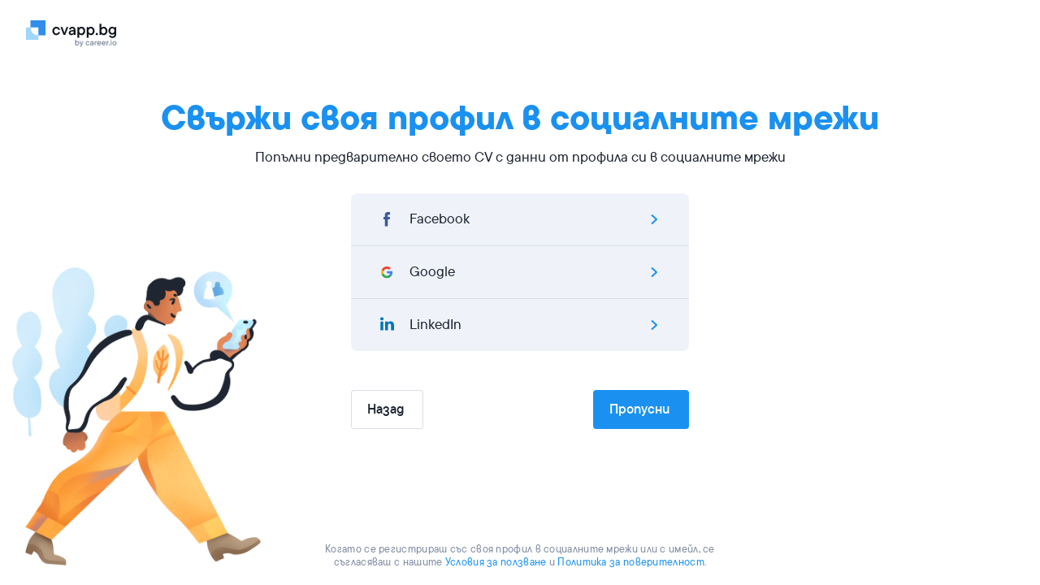

--- FILE ---
content_type: text/html; charset=utf-8
request_url: https://cvapp.bg/app/create-resume?current_region_prefix=&template=geneva
body_size: 1298
content:
<!DOCTYPE html><html lang="bg"><head><title>Инструмент за създаване на CV · CVapp.bg</title>
<meta name="robots" content="noindex"><meta content="width=device-width, viewport-fit=cover" name="viewport" /><meta content="CVapp.bg" name="apple-mobile-web-app-title" /><meta content="yes" name="apple-mobile-web-app-capable" /><meta content="white" name="apple-mobile-web-app-status-bar-style" /><link href="/app/manifest.json" rel="manifest" /><link rel="icon" type="image/x-icon" href="/assets/favicon/resume/favicon-370eedaf612a0ee315e4f32878253e4e0f900ff318654809a96e9a06db77d1af.ico" sizes="any" /><link rel="icon" type="image/svg+xml" href="/assets/favicon/resume/favicon-ebca70e4713ae491d50ce36cecf86663d8cc6790d3938049d342cd49be90fa7f.svg" /><link rel="apple-touch-icon" type="image/x-icon" href="/assets/favicon/resume/apple-touch-icon-3ccd76658da45cd5fb1f5bd43cf8614fda9b56d1b24ba948331622539c83d219.png" />  <script>
    dataLayer = [{"userId":"","userEmail":null,"userEmailEnc":"","countryId":476,"countryHost":"cvapp.bg"}];

    function gtag(){dataLayer.push(arguments);}
    window.uetq = window.uetq || [];

          gtag('consent', 'default', {
            'ad_storage': 'granted',
            'analytics_storage': 'denied',
            'ad_user_data': 'granted',
            'ad_personalization': 'denied',
          });

            // Microsoft UET Mixed Consent
            window.uetq.push('consent', 'default', {
              'ad_storage': 'denied',
              'analytics_storage': 'denied',
              'ad_user_data': 'denied',
              'ad_personalization': 'denied',
              'personalization_storage': 'denied',
              'functional_storage': 'granted',
              'security_storage': 'granted'
            });

        dataLayer.push({ event: 'AcceptCookies' });
    (function(w,d,s,l,i){w[l]=w[l]||[];w[l].push({'gtm.start':
    new Date().getTime(),event:'gtm.js'});var f=d.getElementsByTagName(s)[0],
    j=d.createElement(s),dl=l!='dataLayer'?'&l='+l:'';j.async=true;j.src=
    'https://www.googletagmanager.com/gtm.js?id='+i+dl;f.parentNode.insertBefore(j,f);
    })(window,document,'script','dataLayer','GTM-5DXR9BN');
  </script>

<script type="application/ld+json">
{
  "@context": "https://schema.org",
  "@type": "Organization",
  "name": "CVapp.bg",
  "url": "https://cvapp.bg",
  "logo": "https://s3.resume.io/uploads/country/logo_default/476/cvapp.bg_black__3_.svg",
  "description": "CVapp.bg вярваме, че съставянето на печелившо CV трябва да бъде кратък и лесен процес. Всъщност целта ни винаги е била да изграждаме системи за бърза и ефективна употреба, които дават постоянно добри резултати. Мисията ни е да подкрепяме кариерното израстване на търсещите работа. Обичаме да помагаме на хората да се открояват с кандидатурите си и да бъдат назначавани по-бързо."
}
</script>

<!-- tvscientific universal -->
<script src="/assets/js/builder-fc7c255d446d95087038f8314fc31433f8250e00f1c51cb408e9d0b4fb951069.js" defer="defer"></script><link rel="stylesheet" href="/assets/css/builder-5efe05e40bedf7a7c5f3588992e57c564c05492ccf20491bd270287a059f6e9e.css" media="all" /></head><body>    <noscript>
      <iframe src="https://www.googletagmanager.com/ns.html?id=GTM-5DXR9BN"
        height="0" width="0" style="display:none;visibility:hidden">
      </iframe>
    </noscript>
 <div id="builder-application"></div>
<script defer src="https://static.cloudflareinsights.com/beacon.min.js/vcd15cbe7772f49c399c6a5babf22c1241717689176015" integrity="sha512-ZpsOmlRQV6y907TI0dKBHq9Md29nnaEIPlkf84rnaERnq6zvWvPUqr2ft8M1aS28oN72PdrCzSjY4U6VaAw1EQ==" data-cf-beacon='{"version":"2024.11.0","token":"f69837bb32994449bdde9d09058e37cf","r":1,"server_timing":{"name":{"cfCacheStatus":true,"cfEdge":true,"cfExtPri":true,"cfL4":true,"cfOrigin":true,"cfSpeedBrain":true},"location_startswith":null}}' crossorigin="anonymous"></script>
</body></html>

--- FILE ---
content_type: text/css
request_url: https://cvapp.bg/assets/css/builder-5efe05e40bedf7a7c5f3588992e57c564c05492ccf20491bd270287a059f6e9e.css
body_size: 8894
content:
/*! sanitize.css v5.0.0 | CC0 License | github.com/jonathantneal/sanitize.css */*,:after,:before{background-repeat:no-repeat;box-sizing:inherit}:after,:before{text-decoration:inherit;vertical-align:inherit}html{box-sizing:border-box;cursor:default;-ms-text-size-adjust:100%;-webkit-text-size-adjust:100%}article,aside,footer,header,nav,section{display:block}body{margin:0}h1{font-size:2em;margin:.67em 0}figcaption,figure,main{display:block}figure{margin:1em 40px}hr{box-sizing:content-box;height:0;overflow:visible}nav ol,nav ul{list-style:none}pre{font-family:monospace,monospace;font-size:1em}a{background-color:transparent;-webkit-text-decoration-skip:objects}abbr[title]{border-bottom:none;text-decoration:underline;-webkit-text-decoration:underline dotted;text-decoration:underline dotted}b,strong{font-weight:inherit;font-weight:bolder}code,kbd,samp{font-family:monospace,monospace;font-size:1em}dfn{font-style:italic}mark{background-color:#ff0;color:#000}small{font-size:80%}sub,sup{font-size:75%;line-height:0;position:relative;vertical-align:baseline}sub{bottom:-.25em}sup{top:-.5em}::selection{background-color:#b3d4fc;color:#000;text-shadow:none}audio,canvas,iframe,img,svg,video{vertical-align:middle}audio,video{display:inline-block}audio:not([controls]){display:none;height:0}img{border-style:none}svg{fill:currentColor}svg:not(:root){overflow:hidden}table{border-collapse:collapse}button,input,optgroup,select,textarea{margin:0}button,input,select,textarea{background-color:transparent;color:inherit;font-size:inherit;line-height:inherit}button,input{overflow:visible}button,select{text-transform:none}[type=reset],[type=submit],button,html [type=button]{-webkit-appearance:button}[type=button]::-moz-focus-inner,[type=reset]::-moz-focus-inner,[type=submit]::-moz-focus-inner,button::-moz-focus-inner{border-style:none;padding:0}[type=button]:-moz-focusring,[type=reset]:-moz-focusring,[type=submit]:-moz-focusring,button:-moz-focusring{outline:1px dotted ButtonText}legend{box-sizing:border-box;color:inherit;display:table;max-width:100%;padding:0;white-space:normal}progress{display:inline-block;vertical-align:baseline}textarea{overflow:auto;resize:vertical}[type=checkbox],[type=radio]{box-sizing:border-box;padding:0}[type=number]::-webkit-inner-spin-button,[type=number]::-webkit-outer-spin-button{height:auto}[type=search]{-webkit-appearance:textfield;outline-offset:-2px}[type=search]::-webkit-search-cancel-button,[type=search]::-webkit-search-decoration{-webkit-appearance:none}::-webkit-file-upload-button{-webkit-appearance:button;font:inherit}details,menu{display:block}summary{display:list-item}canvas{display:inline-block}template{display:none}[tabindex],a,area,button,input,label,select,summary,textarea{touch-action:manipulation}[hidden]{display:none}[aria-busy=true]{cursor:progress}[aria-controls]{cursor:pointer}[aria-hidden=false][hidden]:not(:focus){clip:rect(0, 0, 0, 0);display:inherit;position:absolute}[aria-disabled]{cursor:default}:root{--white:#fff;--neutral-5:#f7f9fc;--neutral-10:#eff2f9;--neutral-15:#e7eaf4;--neutral-20:#d9deeb;--neutral-30:#bec4d5;--neutral-40:#9fa6bb;--neutral-50:#828ba2;--neutral-60:#656e83;--neutral-70:#495163;--neutral-80:#303848;--neutral-90:#1e2532;--neutral-100:#0f141e;--blue-10:#eaf6ff;--blue-20:#c3e5fe;--blue-30:#92cdfc;--blue-40:#54aff8;--blue-50:#1a91f0;--blue-60:#1170cd;--blue-70:#10529b;--blue-80:#0f3871;--blue-90:#0c264c;--blue-100:#09162d;--indigo-10:#f1f2ff;--indigo-20:#dbdeff;--indigo-30:#bec2fe;--indigo-40:#9ba1fb;--indigo-50:#7a82f5;--indigo-60:#5660e8;--indigo-70:#343ecc;--indigo-80:#282b8f;--indigo-90:#1a1c6a;--indigo-100:#0e0f47;--green-10:#e7f4ed;--green-20:#c6e4d2;--green-30:#96d0ad;--green-40:#48ba75;--green-50:#339d5d;--green-60:#217d47;--green-70:#135c37;--green-80:#094025;--green-90:#042b18;--green-100:#01180d;--amber-10:#fff2cc;--amber-20:#fddb8c;--amber-30:#f9ba44;--amber-40:#ec930c;--amber-50:#cf760d;--amber-60:#a85a0e;--amber-70:#7f400d;--amber-80:#582c0c;--amber-90:#3e1d0a;--amber-100:#231007;--orange-10:#feebe3;--orange-20:#fdd2c0;--orange-30:#fbb092;--orange-40:#f68559;--orange-50:#ee571d;--orange-60:#bf4213;--orange-70:#8b3211;--orange-80:#5e240e;--orange-90:#3b180b;--orange-100:#1c0c06;--red-10:#ffeaec;--red-20:#ffd0d5;--red-30:#ffacb5;--red-40:#fe7d8b;--red-50:#fb4458;--red-60:#da0c22;--red-70:#a10e1d;--red-80:#6f0e19;--red-90:#470c12;--red-100:#24090c;--beige-10:#f3f1eb;--beige-20:#e1ddd2;--beige-30:#cbc3b3;--beige-40:#afa58f;--beige-50:#968a70;--beige-60:#776d59;--beige-70:#575041;--beige-80:#3c372d;--beige-90:#27241d;--beige-100:#15130f;--font-xl:47px;--line-xl:48px;--font-l:39px;--line-l:40px;--font-m:33px;--line-m:36px;--font-s:27px;--line-s:28px;--font-subhead:23px;--line-subhead:28px;--font-body:19px;--line-body:24px;--font-caption:16px;--line-caption:20px;--font-tiny:14px;--line-tiny:16px;--font-caps:14px;--line-caps:20px;--font-button-m:18px;--line-button-m:22px;--font-button-s:16px;--line-button-s:20px;--font-text-s:22px;--line-text-s:28px;--font-text-score:28.07px;--line-text-score:35.457px;--font-xl-mobile:40px;--line-xl-mobile:42px;--font-l-mobile:33px;--line-l-mobile:34px;--font-m-mobile:27px;--line-m-mobile:30px;--font-s-mobile:23px;--line-s-mobile:24px;--font-subhead-mobile:19px;--line-subhead-mobile:22px;--font-body-mobile:16px;--line-body-mobile:20px;--font-caption-mobile:15px;--line-caption-mobile:18px;--font-caps-mobile:12px;--line-caps-mobile:16px;--weight-regular:400;--weight-medium:500;--weight-demibold:600;--weight-bold:700;--spacing-Zero:0px;--spacing-4XS:2px;--spacing-3XS:4px;--spacing-2XS:8px;--spacing-XS:12px;--spacing-S:16px;--spacing-M:24px;--spacing-L:32px;--spacing-XL:48px;--spacing-2XL:64px;--spacing-3XL:96px;--spacing-4XL:128px;--spacing-5XL:192px;--spacing-6XL:256px;--light-shadow-low:0px 1px 2px rgba(15,56,113,.12),0px 2px 4px rgba(15,56,113,.08);--light-shadow-mid:0px 2px 4px -1px rgba(15,56,113,.08),0px 8px 20px -4px rgba(15,56,113,.12);--light-shadow-high:0px 6px 8px -2px rgba(15,56,113,.02),0px 16px 64px -8px rgba(15,56,113,.18);--light-with-border-shadow-low:0px 0px 1px rgba(15,56,113,.32),0px 1px 2px rgba(15,56,113,.12),0px 2px 4px rgba(15,56,113,.08);--light-with-border-shadow-mid:0px 0px 1px rgba(15,56,113,.32),0px 2px 4px -1px rgba(15,56,113,.08),0px 8px 20px -4px rgba(15,56,113,.12);--light-with-border-shadow-high:0px 0px 1px rgba(15,56,113,.32),0px 6px 8px -2px rgba(15,56,113,.02),0px 16px 64px -8px rgba(15,56,113,.18);--dark-shadow-low:0px 1px 2px rgba(15,20,30,.24),0px 2px 4px rgba(15,20,30,.16);--dark-shadow-mid:0px 2px 4px -1px rgba(15,20,30,.16),0px 8px 20px -4px rgba(15,20,30,.24);--dark-shadow-high:0px 6px 8px -2px rgba(15,20,30,.08),0px 16px 64px -8px rgba(15,20,30,.32);--template-shadow-low:0px 0px 1px rgba(15,56,113,.4),0px 2px 4px rgba(15,56,113,.08);--template-shadow-mid:0px 0px 1px rgba(15,56,113,.16),0px 8px 20px -4px rgba(15,56,113,.08);--template-shadow-high:0px 0px 1px rgba(15,56,113,.08),0px 16px 64px -8px rgba(15,56,113,.08)}@media (max-width: 768px){:root{--spacing-Zero:0px;--spacing-4XS:2px;--spacing-3XS:4px;--spacing-2XS:8px;--spacing-XS:10px;--spacing-S:12px;--spacing-M:20px;--spacing-L:24px;--spacing-XL:32px;--spacing-2XL:48px;--spacing-3XL:64px;--spacing-4XL:96px;--spacing-5XL:128px;--spacing-6XL:192px}}.wrapper{background:var(--badge-bg-color);border-radius:2px;color:var(--badge-text-color);display:inline-flex;font-weight:var(--weight-demibold);justify-content:center;vertical-align:middle}.wrapper.size-medium{padding:4px 6px}.wrapper.size-small{padding:1px 4px}._XL_15vlo_1{font-size:var(--font-xl);line-height:var(--line-xl)}._L_15vlo_6{font-size:var(--font-l);line-height:var(--line-l)}._M_15vlo_11{font-size:var(--font-m);line-height:var(--line-m)}._S_15vlo_16{font-size:var(--font-s);line-height:var(--line-s)}._Subhead_15vlo_21{font-size:var(--font-subhead);line-height:var(--line-subhead)}._Body_15vlo_26{font-size:var(--font-body);line-height:var(--line-body)}._Caption_15vlo_31{font-size:var(--font-caption);line-height:var(--line-caption)}._Tiny_15vlo_36{font-size:var(--font-tiny);letter-spacing:.3px;line-height:var(--line-tiny)}._Caps_15vlo_42{font-size:var(--font-caps);letter-spacing:1.8px;line-height:var(--line-caps);text-transform:uppercase}._ButtonM_15vlo_49{font-size:var(--font-button-m);line-height:var(--line-button-m)}._ButtonS_15vlo_54{font-size:var(--font-button-s);line-height:var(--line-button-s)}._TextS_15vlo_59{font-size:var(--font-text-s);line-height:var(--line-text-s)}._TextScore_15vlo_64{font-size:var(--font-text-score);line-height:var(--line-text-score)}@media (max-width: 767px){._XL_15vlo_1{font-size:var(--font-xl-mobile);line-height:var(--line-xl-mobile)}._L_15vlo_6{font-size:var(--font-l-mobile);line-height:var(--line-l-mobile)}._M_15vlo_11{font-size:var(--font-m-mobile);line-height:var(--line-m-mobile)}._S_15vlo_16{font-size:var(--font-s-mobile);line-height:var(--line-s-mobile)}._Subhead_15vlo_21{font-size:var(--font-subhead-mobile);line-height:var(--line-subhead-mobile)}._Body_15vlo_26{font-size:var(--font-body-mobile);line-height:var(--line-body-mobile)}._Caption_15vlo_31{font-size:var(--font-caption-mobile);line-height:var(--line-caption-mobile)}._Caps_15vlo_42{font-size:var(--font-caps-mobile);line-height:var(--line-caps-mobile)}}._container_1spck_2{position:relative;width:-webkit-max-content;width:max-content;--top-offset:-16px;--bottom-offset:16px;--right-offset:-16px;--left-offset:16px}._container_1spck_2:focus-within ._tooltipBody_1spck_12,._container_1spck_2:hover ._tooltipBody_1spck_12{opacity:1}._tooltipBody_1spck_12{background-color:var(--neutral-90);border-radius:var(--spacing-3XS);color:var(--white);font-weight:400;line-height:var(--line-caption);opacity:0;padding:var(--spacing-2XS) var(--spacing-XS);pointer-events:none;position:absolute;transition:opacity .1s ease-in-out,transform .1s ease-in-out;-webkit-user-select:none;-ms-user-select:none;user-select:none;white-space:nowrap}._tooltipBody_1spck_12[data-position=top]{bottom:100%;transform:translateY(var(--top-offset))}._tooltipBody_1spck_12[data-position=top][data-align=center]{left:50%;transform:translateY(var(--top-offset)) translate(-50%)}._tooltipBody_1spck_12[data-position=top][data-align=left]{left:var(--offset, 0)}._tooltipBody_1spck_12[data-position=top][data-align=right]{right:var(--offset, 0)}._tooltipBody_1spck_12[data-position=bottom]{top:100%;transform:translateY(var(--bottom-offset))}._tooltipBody_1spck_12[data-position=bottom][data-align=center]{left:50%;transform:translateY(var(--bottom-offset)) translate(-50%)}._tooltipBody_1spck_12[data-position=bottom][data-align=left]{left:var(--offset, 0)}._tooltipBody_1spck_12[data-position=bottom][data-align=right]{right:var(--offset, 0)}._tooltipBody_1spck_12[data-position=left]{right:100%;top:50%;transform:translateY(-50%) translate(var(--right-offset))}._tooltipBody_1spck_12[data-position=right]{left:100%;top:50%;transform:translateY(-50%) translate(var(--left-offset))}._pointer_1spck_82{color:var(--neutral-90);position:absolute}._pointer_1spck_82[data-position=top]{left:50%;top:100%;transform:translate(-50%)}._pointer_1spck_82[data-position=top][data-align=left]{left:20px}._pointer_1spck_82[data-position=top][data-align=right]{left:auto;right:0}._pointer_1spck_82[data-position=bottom]{bottom:100%;left:50%;transform:translate(-50%) rotate(180deg)}._pointer_1spck_82[data-position=bottom][data-align=left]{left:20px}._pointer_1spck_82[data-position=bottom][data-align=right]{left:auto;right:0}._pointer_1spck_82[data-position=left]{left:calc(100% - 8px);top:50%;transform:translateY(-50%) rotate(270deg)}._pointer_1spck_82[data-position=right]{right:calc(100% - 8px);top:50%;transform:translateY(-50%) rotate(90deg)}._tooltip-question-wrapper_1spck_129{color:var(--blue-50);cursor:pointer;display:inline-block;height:16px;transition:color .1s ease;width:16px}._tooltip-question-wrapper_1spck_129:hover{color:var(--blue-70)}._tooltip-question-wrapper_1spck_129>svg{display:block;width:100%;fill:currentColor;height:100%}._base_1feab_1{align-items:center;background-color:transparent;border:none;border-radius:var(--spacing-2XS);color:#d9d9d9;cursor:pointer;display:flex;height:40px;justify-content:center;outline:none;width:40px}._base_1feab_1:hover{background-color:var(--neutral-10)}._base_1feab_1._checked_1feab_19,._checked_1feab_19:hover{color:var(--red-50)}._baseButton_1wwfs_1{align-items:center;-webkit-appearance:none;-moz-appearance:none;appearance:none;border-radius:4px;border-width:0;color:var(--white);cursor:pointer;display:inline-flex;font-weight:var(--weight-medium);justify-content:center;outline:none;pointer-events:"auto";position:relative;text-align:center;transition:background-color .1s,color .1s,box-shadow .1s;-webkit-user-select:none;-ms-user-select:none;user-select:none;white-space:nowrap}._buttonText_1wwfs_29{padding:0 var(--spacing-3XS)}._buttonContent_1wwfs_37,._buttonText_1wwfs_29{align-items:inherit;display:flex;justify-content:inherit;grid-gap:inherit}._buttonContent_1wwfs_37{min-height:24px}._baseButton_1wwfs_1:disabled{background-color:var(--neutral-20);box-shadow:none;color:var(--neutral-50);pointer-events:none}._baseButton_1wwfs_1:disabled svg path{stroke:currentColor;fill:currentColor}._small_1wwfs_57{padding:var(--spacing-2XS)}._normal_1wwfs_61{padding:var(--spacing-XS) var(--spacing-M)}._primary_1wwfs_66{background-color:var(--blue-50)}._primary_1wwfs_66:hover{background-color:var(--blue-60)}._primary_1wwfs_66:hover svg path{stroke:var(--white);fill:var(--white)}._primary_1wwfs_66:active{background-color:var(--blue-70)}._confirmative_1wwfs_82{background-color:var(--green-50)}._confimative_1wwfs_86:hover{background-color:var(--green-60)}._confirmative_1wwfs_82:active{background-color:var(--green-70)}._destructive_1wwfs_93{background-color:var(--red-50)}._destructive_1wwfs_93:hover{background-color:var(--red-60)}._destructive_1wwfs_93:active{background-color:var(--red-70)}._alternative_1wwfs_104{background-color:var(--indigo-50)}._alternative_1wwfs_104:hover{background-color:var(--indigo-60)}._alternative_1wwfs_104:active{background-color:var(--indigo-70)}._ghost_1wwfs_115{background-color:transparent;box-shadow:inset 0 0 0 1px var(--neutral-20);color:var(--neutral-90)}._ghost_1wwfs_115:active,._ghost_1wwfs_115:focus-visible,._ghost_1wwfs_115:hover{box-shadow:inset 0 0 0 1px var(--blue-50);color:var(--blue-50)}._ghost_1wwfs_115:active,._secondary_1wwfs_132{background-color:var(--blue-10)}._secondary_1wwfs_132{color:var(--blue-50)}._secondary_1wwfs_132:hover{background-color:var(--blue-20)}._secondary_1wwfs_132:active{background-color:var(--blue-30)}._spinner_1wwfs_145{animation:_spin_1wwfs_145 .5s linear infinite;color:var(--white);left:50%;position:absolute;top:50%;transform:translate(-50%, -50%)}._rounded_1wwfs_155{border-radius:50px}@keyframes _spin_1wwfs_145{0%{transform:translate(-50%, -50%) rotate(0)}to{transform:translate(-50%, -50%) rotate(1turn)}}:is(input,button) svg{fill:currentColor}._page-button_8qrgh_1{align-items:center;background-color:var(--neutral-5);border:none;border-radius:50%;color:var(--neutral-90);cursor:pointer;display:flex;font-size:16px;font-weight:var(--weight-medium);height:40px;justify-content:center;transition:background-color .3s,color .3s;width:40px}._page-button_8qrgh_1 svg{fill:currentColor}._page-selected_8qrgh_22{background-color:var(--blue-50);color:#fff}._page-disabled_8qrgh_27{background-color:var(--neutral-10);color:var(--neutral-40);cursor:not-allowed}._icon-only_8qrgh_33:not(._page-disabled_8qrgh_27){color:var(--neutral-100)}._page-hover_8qrgh_37:hover{background-color:var(--blue-10);color:var(--blue-50)}._tag_rvnt4_1{background-color:var(--white);border:1px solid var(--neutral-20);border-radius:var(--spacing-3XS);box-shadow:none;color:var(--neutral-90);font-family:inherit;font-size:var(--font-caption-mobile);font-weight:500;line-height:var(--line-caption-mobile);outline:none;padding:var(--spacing-2XS) var(--spacing-XS);text-align:center}@media (min-width: 768px){._tag_rvnt4_1{font-size:var(--font-caption);line-height:var(--line-caption);padding:7px var(--spacing-XS)}}button._tag_rvnt4_1{cursor:pointer}._tag_rvnt4_1:active,._tag_rvnt4_1:focus{border:1px solid var(--neutral-20);outline:none}._tagList_1wc6w_1{display:flex;flex-wrap:wrap;grid-gap:var(--spacing-2XS)}._back-button_lnu0z_1{align-items:center;background:var(--neutral-10);border-radius:20px;border-width:0;color:var(--neutral-50);cursor:pointer;display:inline-flex;font-weight:var(--weight-demibold);left:0;outline:none;padding:4px 16px 4px 8px;position:-webkit-sticky;position:sticky;top:16px;-webkit-user-select:none;-ms-user-select:none;user-select:none}._back-button_lnu0z_1 path{fill:currentColor}._back-button_lnu0z_1:hover{background:var(--blue-10);color:var(--blue-50)}._wrapper_1suk5_1{padding:20px 0;width:100%}@media (min-width: 768px){._wrapper_1suk5_1{padding:24px 0}}._header_1suk5_12{align-items:center;display:flex;justify-content:space-between;margin-bottom:10px}@media (min-width: 768px){._header_1suk5_12{margin-bottom:var(--spacing-XS)}}._icon_1suk5_25{align-items:center;border:1px solid var(--neutral-15);border-radius:var(--spacing-3XS);display:flex;flex-shrink:0;height:32px;justify-content:center;overflow:hidden;position:relative;width:32px}._headerDetails_1suk5_38{grid-gap:var(--spacing-2XS);align-items:center;font-family:inherit;font-weight:var(--weight-regular)}._details_1suk5_49,._headerDetails_1suk5_38{color:var(--neutral-50);display:flex;font-size:var(--font-body-mobile);line-height:var(--line-body-mobile)}._details_1suk5_49{flex-direction:column;flex-wrap:wrap;grid-gap:var(--spacing-3XS)}._detailHeading_1suk5_59{color:var(--neutral-100);font-size:var(--font-body-mobile);font-weight:var(--weight-medium);line-height:var(--line-body-mobile);margin:0}@media (min-width: 768px){._detailHeading_1suk5_59,._details_1suk5_49,._headerDetails_1suk5_38{font-size:var(--font-body);line-height:var(--line-body)}}._storyBookDisplay_1suk5_76{width:352px}button._heartButton_1suk5_80{align-items:center;display:flex;height:var(--spacing-M);justify-content:center;padding:0;width:var(--spacing-M)}._container_md0fg_1{background-color:var(--white);border-radius:8px;box-shadow:0 0 1px #0f387152,0 1px 2px #0f38711f,0 2px 4px #0f387114;cursor:pointer;display:flex;padding:24px;z-index:2}@media screen and (max-width: 768px){._container_md0fg_1{padding:20px}}._container_md0fg_1:hover:not(._active_md0fg_17){box-shadow:0 8px 20px -4px #0f38711f,0 2px 4px -1px #0f387114,0 0 1px #0f387152}._container_md0fg_1._active_md0fg_17{box-shadow:0 0 0 2px var(--blue-50) !important}._content_md0fg_28{display:flex;flex-direction:column;margin-left:16px;width:100%}._logo_md0fg_36{background-position:50%;background-size:contain;border:1px solid #0000001a;border-radius:8px;flex-shrink:0;height:48px;width:48px}@media screen and (max-width: 768px){._logo_md0fg_36{height:40px;width:40px}}._title_md0fg_50{display:flex;flex-direction:column;grid-gap:var(--spacing-3XS);flex-grow:1;margin-bottom:8px;grid-gap:4px}@media (min-width: 768px){._title_md0fg_50{margin-bottom:4px}}._company_md0fg_65{display:flex;justify-content:space-between}._company-name_md0fg_70{color:var(--neutral-50);font-weight:var(--weight-regular);margin:0}._position_md0fg_76{color:var(--neutral-90);font-weight:var(--weight-demibold);margin-right:4px}._storyBookDisplay_md0fg_82{width:736}._summary_md0fg_85{color:var(--neutral-50);display:block;display:-webkit-box;margin-top:6px;overflow:hidden;-webkit-line-clamp:3;-webkit-box-orient:vertical}@media (max-width: 768px){._summary_md0fg_85{display:none}}._save_md0fg_98,._save_md0fg_98 button{height:32px;width:32px}._tags_wlaf1_1{color:var(--neutral-50);display:flex;flex-wrap:wrap;grid-gap:8px}@media (min-width: 768px){._tags_wlaf1_1{grid-gap:12px}}._tags_wlaf1_1 svg{margin-right:4px}._job-tag_wlaf1_18{align-items:center;display:flex}._overwrite-svg-color_wlaf1_23 svg path{fill:currentColor}._normal-tags_wlaf1_29{grid-gap:6px}@media (min-width: 768px){._normal-tags_wlaf1_29{grid-gap:10px}}._grid_10bzc_1{display:grid}._grid--desktop--cols-1_10bzc_6{grid-template-columns:repeat(1, 1fr)}._grid--desktop--cols-2_10bzc_9{grid-template-columns:repeat(2, 1fr)}._grid--desktop--cols-3_10bzc_12{grid-template-columns:repeat(3, 1fr)}._grid--desktop--cols-4_10bzc_15{grid-template-columns:repeat(4, 1fr)}._grid--desktop--cols-5_10bzc_18{grid-template-columns:repeat(5, 1fr)}._grid--desktop--cols-6_10bzc_21{grid-template-columns:repeat(6, 1fr)}._grid--desktop--cols-7_10bzc_24{grid-template-columns:repeat(7, 1fr)}._grid--desktop--cols-8_10bzc_27{grid-template-columns:repeat(8, 1fr)}._grid--desktop--cols-9_10bzc_30{grid-template-columns:repeat(9, 1fr)}._grid--desktop--cols-10_10bzc_33{grid-template-columns:repeat(10, 1fr)}._grid--desktop--cols-11_10bzc_36{grid-template-columns:repeat(11, 1fr)}._grid--desktop--cols-12_10bzc_39{grid-template-columns:repeat(12, 1fr)}._grid--desktop--cols-13_10bzc_42{grid-template-columns:repeat(13, 1fr)}@media (max-width: 1023px){._grid--tablet--cols-1_10bzc_48{grid-template-columns:repeat(1, 1fr)}._grid--tablet--cols-2_10bzc_51{grid-template-columns:repeat(2, 1fr)}._grid--tablet--cols-3_10bzc_54{grid-template-columns:repeat(3, 1fr)}._grid--tablet--cols-4_10bzc_57{grid-template-columns:repeat(4, 1fr)}._grid--tablet--cols-5_10bzc_60{grid-template-columns:repeat(5, 1fr)}._grid--tablet--cols-6_10bzc_63{grid-template-columns:repeat(6, 1fr)}._grid--tablet--cols-7_10bzc_66{grid-template-columns:repeat(7, 1fr)}._grid--tablet--cols-8_10bzc_69{grid-template-columns:repeat(8, 1fr)}._grid--tablet--cols-9_10bzc_72{grid-template-columns:repeat(9, 1fr)}._grid--tablet--cols-10_10bzc_75{grid-template-columns:repeat(10, 1fr)}._grid--tablet--cols-11_10bzc_78{grid-template-columns:repeat(11, 1fr)}._grid--tablet--cols-12_10bzc_81{grid-template-columns:repeat(12, 1fr)}._grid--tablet--cols-13_10bzc_84{grid-template-columns:repeat(13, 1fr)}}@media (max-width: 767px){._grid--phone--cols-1_10bzc_91{grid-template-columns:repeat(1, 1fr)}._grid--phone--cols-2_10bzc_94{grid-template-columns:repeat(2, 1fr)}._grid--phone--cols-3_10bzc_97{grid-template-columns:repeat(3, 1fr)}._grid--phone--cols-4_10bzc_100{grid-template-columns:repeat(4, 1fr)}._grid--phone--cols-5_10bzc_103{grid-template-columns:repeat(5, 1fr)}._grid--phone--cols-6_10bzc_106{grid-template-columns:repeat(6, 1fr)}._grid--phone--cols-7_10bzc_109{grid-template-columns:repeat(7, 1fr)}._grid--phone--cols-8_10bzc_112{grid-template-columns:repeat(8, 1fr)}._grid--phone--cols-9_10bzc_115{grid-template-columns:repeat(9, 1fr)}._grid--phone--cols-10_10bzc_118{grid-template-columns:repeat(10, 1fr)}._grid--phone--cols-11_10bzc_121{grid-template-columns:repeat(11, 1fr)}._grid--phone--cols-12_10bzc_124{grid-template-columns:repeat(12, 1fr)}._grid--phone--cols-13_10bzc_127{grid-template-columns:repeat(13, 1fr)}}._storyBookCell_10bzc_132{background-color:var(--blue-50);padding:20px}._item_t3uj0_2{cursor:pointer;padding:6px 16px}._item_t3uj0_2:last-child{margin-bottom:0}._with-divider_t3uj0_11{border-top:1px solid var(--neutral-15);margin-top:10px;padding-top:16px}._item-content_t3uj0_17{align-items:center;display:flex;white-space:nowrap}._item-icon_t3uj0_24{display:flex;flex-shrink:0;margin-right:8px}._item-icon_t3uj0_24:not(._raw-icon_t3uj0_30){color:var(--blue-50)}._item-text_t3uj0_35{color:var(--neutral-90);transition:color .15s}._item_t3uj0_2:hover ._item-text_t3uj0_35{color:var(--blue-50)}._item-description_t3uj0_45{color:var(--neutral-50);min-width:262px;padding-left:32px;white-space:normal}@media (max-width: 767px){._item-description_t3uj0_45{width:100%}}._item-mark_t3uj0_59{background-color:var(--red-50);border-radius:50%;display:inline-block;height:8px;margin-left:8px;vertical-align:middle;width:8px}._container_svytu_1{background-color:var(--white);border-radius:4px;opacity:0;padding:10px 0;transition-duration:.15s;transition-property:opacity,transform;transition-timing-function:ease-out}._visible_svytu_11{opacity:1}._overlay_svytu_15{background-color:color-mix(in srgb, var(--neutral-100) 80%, transparent);bottom:0;display:flex;flex-direction:column;justify-content:flex-end;left:0;overflow:hidden;padding:20px;position:fixed;right:0;top:0;transition:opacity .2s;z-index:1000}._menu-cancellation_svytu_34{background-color:var(--white);border-radius:6px;color:var(--blue-50);cursor:pointer;font-weight:600;margin-top:16px;padding:12px;text-align:center;transform:translateY(28px) translateZ(0);transition-delay:.05s;transition-duration:.3s;transition-property:opacity,transform;transition-timing-function:ease-out}._menu-cancellation_svytu_34._visible_svytu_11{transform:translateY(0) translateZ(0)}@media (min-width: 768px){._container_svytu_1{box-shadow:0 0 1px #17448233,0 2px 14px #17448226;max-width:294px;min-width:220px;position:absolute;transform:scale(0.5) translateZ(0);z-index:5}._container_svytu_1._align-left_svytu_72{left:0;right:auto}._container_svytu_1._align-right_svytu_77{left:auto;right:0}._container_svytu_1._position-top_svytu_83{bottom:100%;margin-bottom:8px;transform-origin:bottom center}._container_svytu_1._position-bottom_svytu_89{margin-top:8px;top:100%;transform-origin:top center}._container_svytu_1._visible_svytu_11{transform:scale(1) translateZ(0)}}@media (max-width: 767px){._container_svytu_1{border-radius:6px;transform:translateY(28px) translateZ(0);transition-delay:.05s;transition-duration:.25s}._container_svytu_1._visible_svytu_11{transform:translateY(0) translateZ(0)}}._menu_b5dub_1{background-color:var(--neutral-10);border-radius:0 0 3px 3px;display:block;left:0;max-height:400px;overflow-y:scroll;padding:6px 0;position:absolute;right:0;top:100%;transform-origin:50% 0;transition:transform .14s ease;z-index:3}._menu_b5dub_1::-webkit-scrollbar{background-color:transparent;width:2px}._menu_b5dub_1::-webkit-scrollbar-thumb{background-color:var(--neutral-30);border-radius:6px}._menu-item_b5dub_26{background-color:transparent;color:var(--neutral-90);cursor:pointer;padding:6px 16px}._container_b5dub_33 [aria-controls]{cursor:auto}._container_b5dub_33 ._react-autosuggest__suggestion_b5dub_40,._container_b5dub_33 ._react-autosuggest__suggestions-list_b5dub_40{list-style:none;margin:0;padding:0}._menu-highlighted_b5dub_48{background-color:color-mix(in srgb, var(--blue-20) 50%, transparent);color:var(--blue-50)}._menu-empty_b5dub_53{display:none}._overlay_ckym2_1{align-items:center;background:#0f141fcc;bottom:0;display:flex;justify-content:center;left:0;opacity:0;overflow-y:auto;padding:"32px 40px";position:fixed;right:0;top:0;transition:opacity ease-out;z-index:12000;-webkit-overflow-scrolling:touch}._overlay_ckym2_1._visible_ckym2_19{opacity:1}._content_ckym2_23{align-items:center;display:flex;justify-content:center;margin:auto;opacity:0;transform:translateY(-100px);transition:opacity ease-out,transform ease-out;width:100%}._content_ckym2_23._visible_ckym2_19{opacity:1;transform:none}._overlay_ckym2_1._full-screen_ckym2_41{padding:0}@media (max-width: 768px){._overlay_ckym2_1{padding:16px}._overlay_ckym2_1._full-screen_ckym2_41{padding:0}}._field-note_hb0hy_1{color:var(--neutral-50);margin-top:4px;transition:max-height .2s ease}._field-note_hb0hy_1 a{color:var(--blue-50)}._field-note_hb0hy_1 a:focus-visible,._field-note_hb0hy_1 a:hover{-webkit-text-decoration:var(--blue-60);text-decoration:var(--blue-60)}._field-note_hb0hy_1 a:active{-webkit-text-decoration:var(--blue-70);text-decoration:var(--blue-70)}._field-note_hb0hy_1._state-entering_hb0hy_21{max-height:80px}._field-note_hb0hy_1._state-entered_hb0hy_25{max-height:auto}._field-note_hb0hy_1._state-exited_hb0hy_30,._field-note_hb0hy_1._state-exiting_hb0hy_29{max-height:0}._field-note_hb0hy_1._variant-error_hb0hy_33{color:var(--red-50)}._text-field-label-container_oz8is_1{align-items:center;display:flex;justify-content:space-between;margin-bottom:6px;width:100%}._text-field-label_oz8is_1{align-items:center;color:var(--neutral-50);display:flex}._text-field-label_oz8is_1._error_oz8is_15,._text-field-required_oz8is_19{color:var(--red-50)}._text-field-hint_oz8is_23{margin-left:6px}._text-field-input-wrapper_oz8is_27{position:relative}._text-field-input_oz8is_27{background-color:var(--neutral-10);border:0;border-radius:3px;caret-color:var(--blue-50);color:var(--neutral-90);display:block;outline:none;padding:12px 16px;transition:color .1s ease;width:100%}textarea._text-field-input_oz8is_27{resize:none}._text-field-input_oz8is_27:disabled{color:var(--neutral-50);pointer-events:none}._text-field-input_oz8is_27::-ms-input-placeholder{color:var(--neutral-40);opacity:1}._text-field-input_oz8is_27::placeholder{color:var(--neutral-40);opacity:1}._text-field-input_oz8is_27._left_oz8is_64{padding-left:36px}._text-field-input_oz8is_27._right_oz8is_68{padding-right:36px}._text-field-input_oz8is_27._white_oz8is_72{background-color:var(--white)}._text-field-icon_oz8is_76{color:var(--blue-50);pointer-events:none;position:absolute;top:50%;transform:translateY(-50%)}._text-field-icon_oz8is_76 svg{display:block;fill:currentColor}._text-field-icon_oz8is_76._left_oz8is_64{left:8px}._text-field-icon_oz8is_76._right_oz8is_68{right:8px}._text-field-bar_oz8is_96{background-color:var(--blue-50);border-radius:0 0 2px 2px;bottom:0;height:2px;left:0;pointer-events:none;position:absolute;right:0;transition:transform .1s ease}._text-field-bar_oz8is_96._error_oz8is_15{background-color:var(--red-50)}._text-field-bar_oz8is_96._warning_oz8is_112{background-color:var(--amber-40)}._text-field-bar_oz8is_96._entered_oz8is_117,._text-field-bar_oz8is_96._entering_oz8is_116{opacity:1;transform:scaleX(1)}._text-field-bar_oz8is_96._exiting_oz8is_122{opacity:0;transform:scaleX(1)}._text-field-bar_oz8is_96._exited_oz8is_127{opacity:0;transform:scaleX(0.5)}._label-content_oz8is_132{align-items:center}._backdrop_bkyrw_1{background-color:var(--neutral-90) !important;opacity:0.8 !important}._container_bkyrw_6{border-top-left-radius:16px !important;border-top-right-radius:16px !important;box-shadow:0 6px 8px -2px rgba(15,20,30,0.0784314),0 16px 64px -8px rgba(15,20,30,0.321569) !important}._header_bkyrw_14{cursor:pointer;height:16px}._headContainer_bkyrw_19{display:flex;flex-direction:column;grid-gap:2px;padding:16px 20px 0}._titleWrapper_bkyrw_26{display:flex;justify-content:space-between}._title_bkyrw_26{color:var(--neutral-90);font-size:var(--font-body);font-weight:var(--weight-medium);line-height:var(--line-body)}._subTitle_bkyrw_38{color:var(--neutral-50);font-size:var(--font-caption);font-weight:var(--weight-regular);line-height:var(--line-caption)}._closeIconWrapper_bkyrw_45{cursor:pointer}._secondLevelHeadContainer_bkyrw_49{padding:20px 20px 16px;position:relative}._secondLevelTitleWrapper_bkyrw_54{text-align:center;width:100%}._backIconWrapper_bkyrw_59{cursor:pointer;left:20px;position:absolute}._backIconWrapper_bkyrw_59 path{fill:var(--neutral-100)}._content_bkyrw_69{margin-top:20px;padding:0 20px}._secondLevelContent_bkyrw_74{padding:0 20px}._wrapper_le3du_1{align-items:center;display:flex;flex-direction:column;height:100%;justify-content:center;width:100%;grid-gap:var(--spacing-XS);cursor:pointer}._wrapper_le3du_1:hover ._dropzoneContainer_le3du_12{background-color:var(--blue-10);border:1px solid var(--blue-50)}._dropzoneContainer_le3du_12{align-items:center;border:1px dashed var(--neutral-30);border-radius:var(--spacing-2XS);box-sizing:border-box;cursor:pointer;display:flex;flex-direction:column;justify-content:center;padding:var(--spacing-L) 36px;position:relative;width:100%}._displayImage_le3du_31{margin-bottom:var(--spacing-XS);position:relative}._details_le3du_36{align-items:center;display:flex;flex-direction:column;justify-content:center;text-align:center}._heading_le3du_45{color:var(--neutral-90);font-size:var(--font-body-mobile);font-weight:var(--weight-medium);line-height:var(--line-body-mobile);margin:0}@media (min-width: 768px){._heading_le3du_45{font-size:var(--font-body);line-height:var(--line-body)}}._subHeading_le3du_60{color:var(--neutral-50);font-size:var(--font-caption-mobile);line-height:var(--line-caption-mobile)}@media (min-width: 768px){._subHeading_le3du_60{font-size:var(--font-caption);line-height:var(--line-caption)}}._dropzoneContainer_le3du_12._hasError_le3du_73{border:1px dashed var(--red-50)}._wrapper_le3du_1._hover_le3du_77:hover ._dropzoneContainer_le3du_12{background-color:var(--blue-10);border:1px solid var(--blue-50)}._wrapper_le3du_1._hover_le3du_77:hover ._dropzoneContainer_le3du_12 ._heading_le3du_45{color:var(--blue-50)}._info_le3du_86{font-size:var(--font-caption);line-height:var(--line-caption);text-align:center}._info_le3du_86._hasError_le3du_73{color:var(--red-50)}._progressContainer_le3du_98{background-color:var(--neutral-10);border-radius:var(--spacing-4XS);width:100%}._progressBar_le3du_104{background-color:var(--blue-50);border-radius:var(--spacing-4XS);height:4px}._uploadingText_le3du_110{font-size:var(--font-body);font-weight:var(--weight-medium);line-height:var(--line-body);margin-bottom:var(--spacing-XS)}._dropzoneInput_le3du_117{height:100%;opacity:0;position:absolute;width:100%}._container_mmoz5_1{background-color:var(--white);border-radius:var(--spacing-XS);box-sizing:border-box;flex:1 1;left:0;min-height:64px;overflow:hidden;width:100%}._container_mmoz5_1:hover{box-shadow:var(--light-with-border-shadow-mid);z-index:1}._container_mmoz5_1[data-is-expanded=true]{box-shadow:var(--light-with-border-shadow-mid);position:absolute;z-index:900}._inputPlaceholder_mmoz5_23{align-items:center;display:flex;height:64px;justify-content:center;position:relative}._asyncAutoSuggestContainer_mmoz5_31{position:static}._inputContainer_mmoz5_35{align-items:center;box-sizing:border-box;display:flex;height:100%;min-width:100%;overflow:hidden}._inputWrapper_mmoz5_44{display:flex;height:100%;width:100%;grid-gap:var(--spacing-2XS);align-items:center;padding:0 var(--spacing-2XS);padding-left:var(--spacing-S)}._input_mmoz5_23{background-color:transparent;border:none;color:var(--neutral-90);font-family:inherit;font-size:var(--font-body);height:61px;line-height:var(--line-body);outline:none;width:100%}._defaultSuggestionContainer_mmoz5_66{background-color:var(--white);box-sizing:border-box;display:flex;flex-direction:column;min-height:61px;padding:0 8px 16px;position:relative;width:100%;z-index:50}._defaultSuggestionContainer_mmoz5_66 ul{display:flex;flex-direction:column;margin:0;padding:0}._defaultSuggestionContainer_mmoz5_66 li{display:flex;flex:1 1;flex-direction:column;margin:0;padding:0}._separator_mmoz5_94{background-color:var(--neutral-15);height:1px;margin:0 0 var(--spacing-S) 0}._suggestionItem_mmoz5_100{align-items:center;color:var(--neutral-90);cursor:pointer;display:flex;flex:1 1;font-size:var(--font-body);justify-content:space-between;line-height:var(--line-body);padding:var(--spacing-XS) var(--spacing-2XS)}._suggestionItem_mmoz5_100:hover{background-color:var(--neutral-10)}._suggestionItemDetails_mmoz5_116{align-items:center;display:flex;grid-gap:var(--spacing-2XS)}._clearBtn_mmoz5_122{align-items:center;background-color:transparent;border:none;color:var(--neutral-30);cursor:pointer;display:flex;justify-content:center}@media (max-width: 1024px){._container_mmoz5_1{min-height:56px}._input_mmoz5_23{height:55px}._inputPlaceholder_mmoz5_23{height:56px}._inputWrapper_mmoz5_44{padding:0 var(--spacing-XS)}}._container_kmmsb_1{background-color:var(--white);border-radius:12px;position:relative}._bar_kmmsb_13,._widthContainer_kmmsb_7{display:flex;margin:0 auto;width:100%}._bar_kmmsb_13{align-items:center;border-radius:12px;box-sizing:border-box;height:64px;position:relative;grid-gap:var(--spacing-S);box-shadow:0 0 1px #0f387152,0 2px 4px -1px #0f387114,0 8px 20px -4px #0f38711f}._inputWrapper_kmmsb_29{flex:1 1;min-height:100%;position:relative}._separator_kmmsb_35{background-color:var(--neutral-20);flex-shrink:0;height:24px;margin:auto 5px;width:1px}._field_kmmsb_43{align-items:center;border-radius:8px;display:flex;flex:1 1;height:100%;justify-content:space-between;width:100%}._btn_kmmsb_53{padding-right:var(--spacing-2XS)}._storyBookDisplay_kmmsb_57{height:900px;width:900px}@media (max-width: 1024px){._storyBookDisplay_kmmsb_57{max-width:900px;width:500px}._bar_kmmsb_13,._widthContainer_kmmsb_7{flex-direction:column}._bar_kmmsb_13{grid-gap:var(--spacing-2XS);height:auto;min-height:56px;padding-bottom:var(--spacing-XS)}._field_kmmsb_43{border-radius:0;box-sizing:border-box;flex-direction:column;justify-content:flex-start;width:100%}._inputWrapper_kmmsb_29._spacing_kmmsb_88{padding-left:0}._inputWrapper_kmmsb_29{border-radius:0;min-height:55px;width:100%}._btn_kmmsb_53{box-sizing:border-box;padding:0 var(--spacing-XS);width:100%}._btn_kmmsb_53 button{width:100%}._separator_kmmsb_35{background-color:var(--neutral-20);display:block;height:1px;width:calc(100% - 24px)}}._container_kaqh6_1{display:flex;flex-direction:row;grid-gap:8px}._checkboxLabel_17jhv_1{align-items:flex-start;cursor:pointer;display:flex;justify-content:flex-start;position:relative;width:100%}._hiddenInput_17jhv_10{position:absolute;visibility:hidden}._checkbox_17jhv_1{align-items:center;border:2px solid var(--neutral-30);border-radius:var(--spacing-3XS);color:var(--white, #fff);cursor:pointer;display:flex;flex-shrink:0;height:18px;justify-content:center;width:18px}._checkbox_17jhv_1:hover{border-color:var(--blue-50)}._hiddenInput_17jhv_10:disabled+._checkbox_17jhv_1{background-color:var(--neutral-30);border-color:var(--neutral-30)}._checkbox_17jhv_1._checked_17jhv_37{background-color:var(--blue-50);border-color:var(--blue-50)}._checkbox_17jhv_1._error_17jhv_42{border-color:var(--red-50)}._label_17jhv_46{color:var(--neutral-50);display:inline-block;font-size:var(--font-caption);line-height:var(--line-caption);margin-left:8px}._drawer_19icx_1{--drawer-background:#fff;--drawer-spacing:20px;--drawer-border-radius:var(--spacing-S);--drawer-height:auto;--drawer-z-index:1}._overlay_19icx_9{background:var(--neutral-90);opacity:.8;top:0}._content_19icx_17,._overlay_19icx_9{bottom:0;left:0;position:fixed;right:0;z-index:var(--drawer-z-index)}._content_19icx_17{background:var(--drawer-background);border-radius:var(--drawer-border-radius) var(--drawer-border-radius) 0 0;display:flex;flex-direction:column;height:var(--drawer-height);overflow:hidden}._handle_19icx_31{background-color:var(--neutral-30);margin:8px auto}._header_19icx_36{align-items:flex-start;display:flex;grid-gap:8px;padding:4px var(--drawer-spacing) var(--spacing-S) var(--drawer-spacing)}._title_19icx_43{color:var(--neutral-90);font-size:var(--font-body);font-style:normal;font-weight:500;line-height:var(--line-body)}._description_19icx_53,._title_19icx_43{font-family:TT Talent,Nunito Sans,Helvetica Neue,Helvetica,Arial,sans-serif;margin:0}._description_19icx_53{color:var(--neutral-50);font-size:var(--font-caption);font-weight:400;line-height:var(--line-caption)}._closeButton_19icx_62{background:none;border:none;cursor:pointer;font-size:var(--font-body)}._body_19icx_69{background:var(--drawer-background);flex:1 1;font-family:TT Talent,Nunito Sans,Helvetica Neue,Helvetica,Arial,sans-serif;overflow-y:auto;padding:0 var(--drawer-spacing)}._footer_19icx_77{border-top:1px solid var(--neutral-15);padding:var(--drawer-spacing)}body,html{font-family:TT Talent,system-ui,-apple-system,Segoe UI,Roboto,Ubuntu,Cantarell,Noto Sans,sans-serif;font-size:19px;line-height:24px}@media (max-width: 767px){body,html{font-size:16px;line-height:20px}}body,html{color:var(--neutral-90);font-weight:400;-webkit-font-smoothing:antialiased}body{min-height:100vh}body.coaching{background-color:var(--neutral-10)}a{color:inherit;text-decoration:none}h1,h2,h3,h4,h5,p{font-family:inherit;font-size:inherit;font-weight:inherit;margin:0;padding:0}input,textarea{font-family:inherit;outline:none}input::-ms-clear,textarea::-ms-clear{display:none}button{font-family:inherit}@font-face{font-display:swap;font-family:TT Commons;font-style:normal;font-weight:400;src:url(/assets/fonts/TTCommons-Regular8f50143ea19c4d1135ad.woff2) format("woff2"),url(/assets/fonts/TTCommons-Regular6e4913630d64513ca76d.woff) format("woff")}@font-face{font-display:swap;font-family:TT Commons;font-style:normal;font-weight:500;src:url(/assets/fonts/TTCommons-Mediumf4c11fc63b31feff05e9.woff2) format("woff2"),url(/assets/fonts/TTCommons-Mediumd8391a8c7197503e6f64.woff) format("woff")}@font-face{font-display:swap;font-family:TT Commons;font-style:normal;font-weight:600;src:url(/assets/fonts/TTCommons-DemiBold389591cb218f6fbeae88.woff2) format("woff2"),url(/assets/fonts/TTCommons-DemiBoldcf6fb906d813cbcbda2e.woff) format("woff")}@font-face{font-display:swap;font-family:TT Commons;font-style:normal;font-weight:700;src:url(/assets/fonts/TTCommons-Boldd538f7cc8a649fce8b0f.woff2) format("woff2"),url(/assets/fonts/TTCommons-Boldb67b82e653bae870e507.woff) format("woff")}@font-face{font-display:swap;font-family:TT Talent;font-style:normal;font-weight:400;src:url(/assets/fonts/TT-Talent-Regulard9b338c74a76b810609d.woff2) format("woff2"),url(/assets/fonts/TT-Talent-Regular3e82a31116919aac831e.woff) format("woff"),url(/assets/fonts/TT-Talent-Regularf99862d7a28df0b97e2a.ttf) format("truetype")}@font-face{font-display:swap;font-family:TT Talent;font-style:normal;font-weight:500;src:url(/assets/fonts/TT-Talent-Mediumbe7dfe5af779e47fac2f.woff2) format("woff2"),url(/assets/fonts/TT-Talent-Mediuma66c46b5b8618ac77d8a.woff) format("woff"),url(/assets/fonts/TT-Talent-Medium5f0439c4b8fb1a4b2a6b.ttf) format("truetype")}@font-face{font-display:swap;font-family:TT Talent;font-style:normal;font-weight:600;src:url(/assets/fonts/TT-Talent-DemiBold820f160e7ec592d7159c.ttf) format("truetype")}@font-face{font-display:swap;font-family:TT Talent;font-style:normal;font-weight:700;src:url(/assets/fonts/TT-Talent-Boldf01aa83f778a8623e263.ttf) format("truetype")}@media (max-width: 1199px){#beacon-container{display:none}}#beacon-container .BeaconFabButtonFrame{margin-right:calc(-100vw - -100%)}


--- FILE ---
content_type: text/css
request_url: https://cvapp.bg/assets/chunk/200.eb4001d268e96e775312.css
body_size: 1191
content:
button.react-datepicker__navigation.react-datepicker__navigation--next,button.react-datepicker__navigation.react-datepicker__navigation--previous{display:none}.react-datepicker__month-read-view--down-arrow,.react-datepicker__year-read-view--down-arrow{border-color:#ccc;border-style:solid;border-width:2px 2px 0 0;content:"";display:block;height:9px;margin:0 0 4px 6px;transform:rotate(135deg);width:9px}.react-datepicker__month-read-view--down-arrow:hover,.react-datepicker__year-read-view--down-arrow:hover{background:#eaf6ff;border-color:#1a91f0}.react-datepicker-wrapper{border:0;display:inline-block;padding:0;width:100%}.react-datepicker{background-color:#fff;border-radius:8px;box-shadow:0 2px 4px -1px rgba(15,56,113,.08),0 8px 20px -4px rgba(15,56,113,.12),0 0 1px 0 rgba(15,56,113,.32);color:#1e2532;display:inline-block;font-family:TT Commons;font-size:14px;margin-top:8px;position:relative;width:319px}.react-datepicker-popper{z-index:10}.react-datepicker__header{border-top-left-radius:.3rem;padding:12px;position:relative;text-align:center}.react-datepicker__header__dropdown{display:flex;height:40px}.react-datepicker__month-dropdown-container--scroll,.react-datepicker__month-dropdown-container--select,.react-datepicker__year-dropdown-container--scroll,.react-datepicker__year-dropdown-container--select{border-radius:4px;width:50%}.react-datepicker__month-dropdown-container--scroll:hover,.react-datepicker__month-dropdown-container--select:hover,.react-datepicker__year-dropdown-container--scroll:hover,.react-datepicker__year-dropdown-container--select:hover{background-color:#eaf6ff}.react-datepicker__month-read-view,.react-datepicker__year-read-view{align-items:center;direction:rtl;display:flex;font-size:16px;height:38px;justify-content:center;left:-22px;margin:auto}.react-datepicker__month-read-view:hover,.react-datepicker__year-read-view:hover{color:#1a91f0;cursor:pointer}.react-datepicker__month-dropdown-container--scroll:hover .react-datepicker__month-read-view,.react-datepicker__year-dropdown-container--scroll:hover .react-datepicker__year-read-view{color:#1a91f0}.react-datepicker__month-dropdown-container--scroll:hover .react-datepicker__month-read-view--down-arrow,.react-datepicker__year-dropdown-container--scroll:hover .react-datepicker__year-read-view--down-arrow{background-color:#eaf6ff;border-color:#1a91f0}.react-datepicker-time__header,.react-datepicker-year-header,.react-datepicker__current-month{display:none}.react-datepicker__year{margin:.4rem;text-align:center}.react-datepicker__year-wrapper{display:flex;flex-wrap:wrap;max-width:180px}.react-datepicker__year .react-datepicker__year-text{display:inline-block;margin:2px;width:4rem}.react-datepicker__month{margin-bottom:.4rem;text-align:center}.react-datepicker__month .react-datepicker__month-text,.react-datepicker__month .react-datepicker__quarter-text{display:inline-block;margin:2px;width:4rem}.react-datepicker__day--outside-month{color:#9fa6bb!important;pointer-events:none}.react-datepicker__week-number{color:#ccc;display:inline-block;line-height:1.7rem;margin:.166rem;text-align:center;width:1.7rem}.react-datepicker__week-number.react-datepicker__week-number--clickable{cursor:pointer}.react-datepicker__week-number.react-datepicker__week-number--clickable:hover{background-color:#f0f0f0;border-radius:.3rem}.react-datepicker__day-names,.react-datepicker__week{white-space:nowrap}.react-datepicker__day-names{font-size:16px;font-weight:600}.react-datepicker__day,.react-datepicker__day-name,.react-datepicker__time-name{color:#000;display:inline-block;margin-left:2px;text-align:center;width:40px}.react-datepicker__day{cursor:pointer;height:40px;outline:none;padding-top:7px}.react-datepicker__day:hover,.react-datepicker__day:hover.react-datepicker__day--in-range:hover{background-color:#c3e5fe;border-radius:32px;color:#1170cd}.react-datepicker__day.react-datepicker__day.react-datepicker__day--disabled,.react-datepicker__day.react-datepicker__day.react-datepicker__day--disabled:hover{background:none;color:#9fa6bb;cursor:default}.react-datepicker__day--today{background-color:#c3e5fe;border-radius:32px;color:#1170cd}.react-datepicker__day--selected{background-color:#1a91f0;border-radius:32px;color:#fff;font-weight:600}.react-datepicker__year-dropdown{float:right}.react-datepicker__month-dropdown,.react-datepicker__year-dropdown{background-color:#fff;border-radius:8px;box-shadow:0 2px 4px -1px rgba(15,56,113,.08),0 8px 20px -4px rgba(15,56,113,.12),0 0 1px 0 rgba(15,56,113,.32);height:488px;position:absolute;text-align:left;top:10px;width:48%;z-index:1}.react-datepicker__month-dropdown:hover,.react-datepicker__year-dropdown:hover{cursor:pointer}.react-datepicker__month-dropdown--scrollable,.react-datepicker__year-dropdown--scrollable{height:488px;overflow-y:scroll}.react-datepicker__month-option,.react-datepicker__year-option{display:block;font-size:19px;font-style:normal;font-weight:400;line-height:24px;margin-left:auto;margin-right:auto;top:5px;width:100%}.react-datepicker__year-option{padding:6.2px 0;text-align:center}.react-datepicker__month-option{padding:8.3px 0 8.3px 16px;text-align:left}.react-datepicker__month-option:hover,.react-datepicker__year-option:hover{background:#eaf6ff;color:#1a91f0}.react-datepicker__month-option.react-datepicker__month-option--selected_month,.react-datepicker__year-option.react-datepicker__year-option--selected_year{color:#9fa6bb}span.react-datepicker__month-option--selected,span.react-datepicker__year-option--selected{display:none}.react-datepicker__month-option:first-of-type,.react-datepicker__year-option:first-of-type{border-top-left-radius:8px;border-top-right-radius:8px}.react-datepicker__year-option:last-of-type{border-bottom-left-radius:8px;border-bottom-right-radius:8px;height:43px}.react-datepicker__month-option:last-of-type{border-bottom-left-radius:8px;border-bottom-right-radius:8px;height:41.5px}@media (max-height:550px),(max-width:400px){.react-datepicker__portal .react-datepicker__day,.react-datepicker__portal .react-datepicker__day-name{line-height:2rem;width:2rem}}.react-datepicker__navigation{align-items:center;background:none;border:none;cursor:pointer;display:flex;height:32px;justify-content:center;overflow:hidden;padding:0;position:absolute;text-align:center;text-indent:-999em;top:2px;width:32px;z-index:1}.react-datepicker__navigation--previous{left:2px}.react-datepicker__navigation--next{right:2px}.react-datepicker__navigation--next--with-time:not(.react-datepicker__navigation--next--with-today-button){right:85px}.react-datepicker__navigation--years{display:block;margin-left:auto;margin-right:auto;position:relative;top:0}.react-datepicker__navigation--years-previous{top:4px}.react-datepicker__navigation--years-upcoming{top:-4px}.react-datepicker__navigation--years:before{border-color:#9fa6bb;border-style:solid;border-width:3px 3px 0 0;content:"";display:block;height:9px;left:11px;position:absolute;width:9px}.react-datepicker__navigation--years-upcoming:before{top:17px;transform:rotate(315deg)}.react-datepicker__navigation--years-previous:before{top:6px;transform:rotate(135deg)}.react-datepicker__year-option:hover .react-datepicker__navigation--years-previous:before,.react-datepicker__year-option:hover .react-datepicker__navigation--years-upcoming:before{border-color:#1a91f0}.react-datepicker__day--in-range,.react-datepicker__day--in-selecting-range,.react-datepicker__day--selected,.react-datepicker__day.react-datepicker__day--in-range{background-color:#eaf6ff;border-radius:32px;color:#1170cd}.react-datepicker__day.react-datepicker__day--in-range.react-datepicker__day--today{background-color:#eaf6ff;color:#1170cd}

--- FILE ---
content_type: application/javascript
request_url: https://cvapp.bg/assets/js/builder-fc7c255d446d95087038f8314fc31433f8250e00f1c51cb408e9d0b4fb951069.js
body_size: 2275
content:
(()=>{"use strict";var e,r,t,n,o={},a={};function d(e){var r=a[e];if(void 0!==r)return r.exports;var t=a[e]={id:e,loaded:!1,exports:{}};return o[e].call(t.exports,t,t.exports,d),t.loaded=!0,t.exports}d.m=o,d.amdO={},d.n=e=>{var r=e&&e.__esModule?()=>e.default:()=>e;return d.d(r,{a:r}),r},r=Object.getPrototypeOf?e=>Object.getPrototypeOf(e):e=>e.__proto__,d.t=function(t,n){if(1&n&&(t=this(t)),8&n)return t;if("object"==typeof t&&t){if(4&n&&t.__esModule)return t;if(16&n&&"function"==typeof t.then)return t}var o=Object.create(null);d.r(o);var a={};e=e||[null,r({}),r([]),r(r)];for(var c=2&n&&t;"object"==typeof c&&!~e.indexOf(c);c=r(c))Object.getOwnPropertyNames(c).forEach(e=>a[e]=()=>t[e]);return a.default=()=>t,d.d(o,a),o},d.d=(e,r)=>{for(var t in r)d.o(r,t)&&!d.o(e,t)&&Object.defineProperty(e,t,{enumerable:!0,get:r[t]})},d.f={},d.e=e=>Promise.all(Object.keys(d.f).reduce((r,t)=>(d.f[t](e,r),r),[])),d.u=e=>"chunk/"+({620:"pdfjsWorker",623:"rendering-core",629:"job-tracking-board",818:"new-rich-text",932:"pdf-preview-renderer"}[e]||e)+"."+{58:"eae50f3ceb32ff78a2c6",200:"dc6040ab0bf5cb0e29c0",213:"6d83474581e3ac2716db",254:"241a8b5673e997da07ba",356:"6621044505bbed5282d6",415:"06d0d7bb0066efe88a24",429:"3e317153f7c80f1bfbda",437:"109e29abb47f2fabcc22",464:"86132e37b553effb697e",504:"b44fa0706c24df1a5549",527:"0e6795616dab255d7a6e",605:"c117b77e086159c2a0d1",620:"9555f2f179ecbc7063e7",623:"484f338a5cf5f799ecdc",629:"3e7d7573335248148c75",652:"4e94a7f303ec61c54ebc",714:"a3c14dd8aade37fa92bf",721:"0f4569f913272f21bb6f",729:"9783436ec4b0f022f175",818:"1aa6a05e7b705ddb16a5",868:"cc5c5b0154c805ae6649",884:"997363b54f9c25bb117e",902:"328f8a7bf8c269ae596e",932:"e1248bac6dcd70b3c4b6",988:"5a9c4b66b1c5a9317332"}[e]+".js",d.miniCssF=e=>"chunk/"+e+"."+{200:"eb4001d268e96e775312",652:"9ec9d87571f6e5048b89",884:"fc1cba2f01cc150147b7"}[e]+".css",d.g=function(){if("object"==typeof globalThis)return globalThis;try{return this||new Function("return this")()}catch(e){if("object"==typeof window)return window}}(),d.hmd=e=>((e=Object.create(e)).children||(e.children=[]),Object.defineProperty(e,"exports",{enumerable:!0,set:()=>{throw new Error("ES Modules may not assign module.exports or exports.*, Use ESM export syntax, instead: "+e.id)}}),e),d.o=(e,r)=>Object.prototype.hasOwnProperty.call(e,r),t={},n="resume-io-frontend:",d.l=(e,r,o,a)=>{if(t[e])t[e].push(r);else{var c,i;if(void 0!==o)for(var f=document.getElementsByTagName("script"),l=0;l<f.length;l++){var s=f[l];if(s.getAttribute("src")==e||s.getAttribute("data-webpack")==n+o){c=s;break}}c||(i=!0,(c=document.createElement("script")).charset="utf-8",c.timeout=120,d.nc&&c.setAttribute("nonce",d.nc),c.setAttribute("data-webpack",n+o),c.src=e),t[e]=[r];var u=(r,n)=>{c.onerror=c.onload=null,clearTimeout(b);var o=t[e];if(delete t[e],c.parentNode&&c.parentNode.removeChild(c),o&&o.forEach(e=>e(n)),r)return r(n)},b=setTimeout(u.bind(null,void 0,{type:"timeout",target:c}),12e4);c.onerror=u.bind(null,c.onerror),c.onload=u.bind(null,c.onload),i&&document.head.appendChild(c)}},d.r=e=>{"undefined"!=typeof Symbol&&Symbol.toStringTag&&Object.defineProperty(e,Symbol.toStringTag,{value:"Module"}),Object.defineProperty(e,"__esModule",{value:!0})},d.nmd=e=>(e.paths=[],e.children||(e.children=[]),e),d.p="/assets/",(()=>{if("undefined"!=typeof document){var e={624:0};d.f.miniCss=(r,t)=>{e[r]?t.push(e[r]):0!==e[r]&&{200:1,652:1,884:1}[r]&&t.push(e[r]=(e=>new Promise((r,t)=>{var n=d.miniCssF(e),o=d.p+n;if(((e,r)=>{for(var t=document.getElementsByTagName("link"),n=0;n<t.length;n++){var o=(d=t[n]).getAttribute("data-href")||d.getAttribute("href");if("stylesheet"===d.rel&&(o===e||o===r))return d}var a=document.getElementsByTagName("style");for(n=0;n<a.length;n++){var d;if((o=(d=a[n]).getAttribute("data-href"))===e||o===r)return d}})(n,o))return r();((e,r,t,n,o)=>{var a=document.createElement("link");a.rel="stylesheet",a.type="text/css",d.nc&&(a.nonce=d.nc),a.onerror=a.onload=t=>{if(a.onerror=a.onload=null,"load"===t.type)n();else{var d=t&&t.type,c=t&&t.target&&t.target.href||r,i=new Error("Loading CSS chunk "+e+" failed.\n("+d+": "+c+")");i.name="ChunkLoadError",i.code="CSS_CHUNK_LOAD_FAILED",i.type=d,i.request=c,a.parentNode&&a.parentNode.removeChild(a),o(i)}},a.href=r,document.head.appendChild(a)})(e,o,0,r,t)}))(r).then(()=>{e[r]=0},t=>{throw delete e[r],t}))}}})(),(()=>{d.b=document.baseURI||self.location.href;var e={624:0};d.f.j=(r,t)=>{var n=d.o(e,r)?e[r]:void 0;if(0!==n)if(n)t.push(n[2]);else{var o=new Promise((t,o)=>n=e[r]=[t,o]);t.push(n[2]=o);var a=d.p+d.u(r),c=new Error;d.l(a,t=>{if(d.o(e,r)&&(0!==(n=e[r])&&(e[r]=void 0),n)){var o=t&&("load"===t.type?"missing":t.type),a=t&&t.target&&t.target.src;c.message="Loading chunk "+r+" failed.\n("+o+": "+a+")",c.name="ChunkLoadError",c.type=o,c.request=a,n[1](c)}},"chunk-"+r,r)}};var r=(r,t)=>{var n,o,[a,c,i]=t,f=0;if(a.some(r=>0!==e[r])){for(n in c)d.o(c,n)&&(d.m[n]=c[n]);i&&i(d)}for(r&&r(t);f<a.length;f++)o=a[f],d.o(e,o)&&e[o]&&e[o][0](),e[o]=0},t=self.webpackChunkresume_io_frontend=self.webpackChunkresume_io_frontend||[];t.forEach(r.bind(null,0)),t.push=r.bind(null,t.push.bind(t))})(),d.nc=void 0,Promise.all([d.e(504),d.e(58),d.e(356),d.e(714),d.e(884),d.e(721),d.e(200)]).then(d.bind(d,9757))})();
//# sourceMappingURL=/assets/js/builder.js-fc8bc89c3a0e1495249bdaa17fc25677f0401a3552899c9171c77eff01b6d5ca.map
//!
;


--- FILE ---
content_type: image/svg+xml
request_url: https://s3.resume.io/uploads/country/logo_default/476/cvapp.bg_black__3_.svg
body_size: 2588
content:
<svg width="151" height="48" viewBox="0 0 151 48" fill="none" xmlns="http://www.w3.org/2000/svg">
<path d="M0 15.6362L20.3636 15.6362L20.3636 35.9999L-1.78025e-06 35.9999L0 15.6362Z" fill="#A0D6FA"/>
<path d="M7.27271 4H32V28.7273H19.6363C12.8081 28.7273 7.27271 23.1919 7.27271 16.3636V4Z" fill="#2F8DEB"/>
<path d="M7.27271 15.6362H20.3636V28.7271H19.5804C12.783 28.7271 7.27271 23.2168 7.27271 16.4194V15.6362Z" fill="white"/>
<path d="M49.982 28.319C46.415 28.319 43.399 25.245 43.399 21.388C43.399 17.531 46.415 14.457 49.982 14.457C53.259 14.457 55.55 17.067 56.072 19.648H53.201C52.911 18.575 51.867 17.154 49.982 17.154C47.923 17.154 46.27 18.894 46.27 21.388C46.27 23.911 47.923 25.651 49.982 25.651C51.867 25.651 52.911 24.201 53.201 23.128H56.072C55.55 25.709 53.259 28.319 49.982 28.319ZM63.2162 24.549L66.7252 14.776H69.6252L64.5212 28H61.7662L56.6332 14.776H59.6782L63.2162 24.549ZM76.1019 14.457C79.3209 14.457 81.3799 16.632 81.3799 19.822V28H79.2339L78.7119 26.521H78.5959C78.0449 27.188 76.7979 28.319 74.7099 28.319C72.1289 28.319 70.2729 26.55 70.2729 24.375C70.2729 21.736 72.7669 20.054 76.4209 20.054H78.5089V19.619C78.5089 18.024 77.5229 17.038 76.0729 17.038C74.6229 17.038 73.8979 17.966 73.7239 18.807H70.8819C71.0849 16.603 72.9119 14.457 76.1019 14.457ZM75.2899 25.912C77.2909 25.912 78.5089 24.52 78.5089 22.954V22.142H76.4209C74.1879 22.142 73.1439 22.925 73.1439 24.143C73.1439 25.158 73.8979 25.912 75.2899 25.912ZM87.4088 32.698H84.5378V14.776H86.6838L87.2058 16.255H87.3508C87.7278 15.791 89.1778 14.457 91.2948 14.457C94.5428 14.457 97.3848 17.357 97.3848 21.388C97.3848 25.419 94.5428 28.319 91.2948 28.319C89.2648 28.319 87.8438 27.072 87.5538 26.608H87.4088V32.698ZM90.9758 25.651C92.8608 25.651 94.5138 23.911 94.5138 21.388C94.5138 18.865 92.8608 17.154 90.9758 17.154C89.0618 17.154 87.4088 18.865 87.4088 21.388C87.4088 23.911 89.0618 25.651 90.9758 25.651ZM102.815 32.698H99.944V14.776H102.09L102.612 16.255H102.757C103.134 15.791 104.584 14.457 106.701 14.457C109.949 14.457 112.791 17.357 112.791 21.388C112.791 25.419 109.949 28.319 106.701 28.319C104.671 28.319 103.25 27.072 102.96 26.608H102.815V32.698ZM106.382 25.651C108.267 25.651 109.92 23.911 109.92 21.388C109.92 18.865 108.267 17.154 106.382 17.154C104.468 17.154 102.815 18.865 102.815 21.388C102.815 23.911 104.468 25.651 106.382 25.651ZM116.481 28.319C115.437 28.319 114.654 27.507 114.654 26.492C114.654 25.477 115.437 24.665 116.481 24.665C117.496 24.665 118.308 25.477 118.308 26.492C118.308 27.507 117.496 28.319 116.481 28.319ZM127.774 28.319C125.657 28.319 124.207 27.014 123.83 26.521H123.714L123.192 28H121.046V9.73H123.917V16.168H124.033C124.352 15.704 125.773 14.457 127.774 14.457C131.051 14.457 133.864 17.357 133.864 21.388C133.864 25.419 131.051 28.319 127.774 28.319ZM127.455 25.651C129.369 25.651 130.993 23.911 130.993 21.388C130.993 18.865 129.369 17.154 127.455 17.154C125.541 17.154 123.917 18.865 123.917 21.388C123.917 23.911 125.541 25.651 127.455 25.651ZM142.163 32.959C138.277 32.959 136.595 30.349 136.247 28.783H139.147C139.524 29.682 140.539 30.378 142.134 30.378C144.106 30.378 145.382 29.218 145.382 27.246V25.825H145.266C144.947 26.318 143.613 27.536 141.67 27.536C138.422 27.536 135.667 24.665 135.667 21.011C135.667 17.299 138.422 14.457 141.67 14.457C143.729 14.457 145.092 15.762 145.469 16.255H145.585L146.136 14.776H148.253V27.217C148.253 30.726 145.933 32.959 142.163 32.959ZM141.96 24.955C143.816 24.955 145.382 23.273 145.382 21.011C145.382 18.72 143.816 17.038 141.96 17.038C140.104 17.038 138.538 18.72 138.538 21.011C138.538 23.273 140.104 24.955 141.96 24.955Z" fill="#0F141E"/>
<path d="M84.41 45.165C83.315 45.165 82.565 44.49 82.37 44.235H82.31L82.04 45H80.93V35.55H82.415V38.88H82.475C82.64 38.64 83.375 37.995 84.41 37.995C86.105 37.995 87.56 39.495 87.56 41.58C87.56 43.665 86.105 45.165 84.41 45.165ZM84.245 43.785C85.235 43.785 86.075 42.885 86.075 41.58C86.075 40.275 85.235 39.39 84.245 39.39C83.255 39.39 82.415 40.275 82.415 41.58C82.415 42.885 83.255 43.785 84.245 43.785ZM91.3605 43.02L93.1005 38.16H94.6305L91.7955 45.375C91.1655 47.01 90.5055 47.505 89.6355 47.505C89.3355 47.505 89.0805 47.43 88.9005 47.37V46.02C89.0355 46.08 89.1855 46.11 89.3805 46.11C89.8905 46.11 90.2205 45.9 90.4455 45.24L90.6255 44.805L87.9255 38.16H89.5305L91.3605 43.02ZM101.463 45.165C99.6178 45.165 98.0578 43.575 98.0578 41.58C98.0578 39.585 99.6178 37.995 101.463 37.995C103.158 37.995 104.343 39.345 104.613 40.68H103.128C102.978 40.125 102.438 39.39 101.463 39.39C100.398 39.39 99.5428 40.29 99.5428 41.58C99.5428 42.885 100.398 43.785 101.463 43.785C102.438 43.785 102.978 43.035 103.128 42.48H104.613C104.343 43.815 103.158 45.165 101.463 45.165ZM108.44 37.995C110.105 37.995 111.17 39.12 111.17 40.77V45H110.06L109.79 44.235H109.73C109.445 44.58 108.8 45.165 107.72 45.165C106.385 45.165 105.425 44.25 105.425 43.125C105.425 41.76 106.715 40.89 108.605 40.89H109.685V40.665C109.685 39.84 109.175 39.33 108.425 39.33C107.675 39.33 107.3 39.81 107.21 40.245H105.74C105.845 39.105 106.79 37.995 108.44 37.995ZM108.02 43.92C109.055 43.92 109.685 43.2 109.685 42.39V41.97H108.605C107.45 41.97 106.91 42.375 106.91 43.005C106.91 43.53 107.3 43.92 108.02 43.92ZM114.288 45H112.803V38.16H113.913L114.183 38.925H114.258C114.453 38.64 115.068 37.995 115.938 37.995C116.178 37.995 116.343 38.01 116.523 38.07V39.54C116.328 39.495 116.148 39.48 115.908 39.48C114.948 39.48 114.288 40.14 114.288 41.235V45ZM123.496 41.43C123.496 41.775 123.466 42.015 123.421 42.165H118.366C118.561 43.2 119.281 43.83 120.256 43.83C121.021 43.83 121.486 43.455 121.726 43.11H123.271C122.881 44.1 121.771 45.165 120.271 45.165C118.381 45.165 116.866 43.62 116.866 41.58C116.866 39.585 118.426 37.995 120.241 37.995C122.071 37.995 123.496 39.495 123.496 41.43ZM120.241 39.33C119.326 39.33 118.561 39.99 118.351 41.04H122.071C121.891 40.035 121.171 39.33 120.241 39.33ZM131.055 41.43C131.055 41.775 131.025 42.015 130.98 42.165H125.925C126.12 43.2 126.84 43.83 127.815 43.83C128.58 43.83 129.045 43.455 129.285 43.11H130.83C130.44 44.1 129.33 45.165 127.83 45.165C125.94 45.165 124.425 43.62 124.425 41.58C124.425 39.585 125.985 37.995 127.8 37.995C129.63 37.995 131.055 39.495 131.055 41.43ZM127.8 39.33C126.885 39.33 126.12 39.99 125.91 41.04H129.63C129.45 40.035 128.73 39.33 127.8 39.33ZM133.859 45H132.374V38.16H133.484L133.754 38.925H133.829C134.024 38.64 134.639 37.995 135.509 37.995C135.749 37.995 135.914 38.01 136.094 38.07V39.54C135.899 39.495 135.719 39.48 135.479 39.48C134.519 39.48 133.859 40.14 133.859 41.235V45ZM137.002 45.165C136.462 45.165 136.057 44.745 136.057 44.22C136.057 43.695 136.462 43.275 137.002 43.275C137.527 43.275 137.947 43.695 137.947 44.22C137.947 44.745 137.527 45.165 137.002 45.165ZM140.038 37.215C139.558 37.215 139.168 36.84 139.168 36.345C139.168 35.835 139.558 35.475 140.038 35.475C140.518 35.475 140.908 35.835 140.908 36.345C140.908 36.84 140.518 37.215 140.038 37.215ZM140.773 45H139.288V38.16H140.773V45ZM145.511 45.165C143.666 45.165 142.106 43.575 142.106 41.58C142.106 39.585 143.666 37.995 145.511 37.995C147.356 37.995 148.901 39.585 148.901 41.58C148.901 43.575 147.356 45.165 145.511 45.165ZM145.511 43.785C146.561 43.785 147.416 42.885 147.416 41.58C147.416 40.29 146.561 39.39 145.511 39.39C144.446 39.39 143.591 40.29 143.591 41.58C143.591 42.885 144.446 43.785 145.511 43.785Z" fill="#828BA2"/>
</svg>
